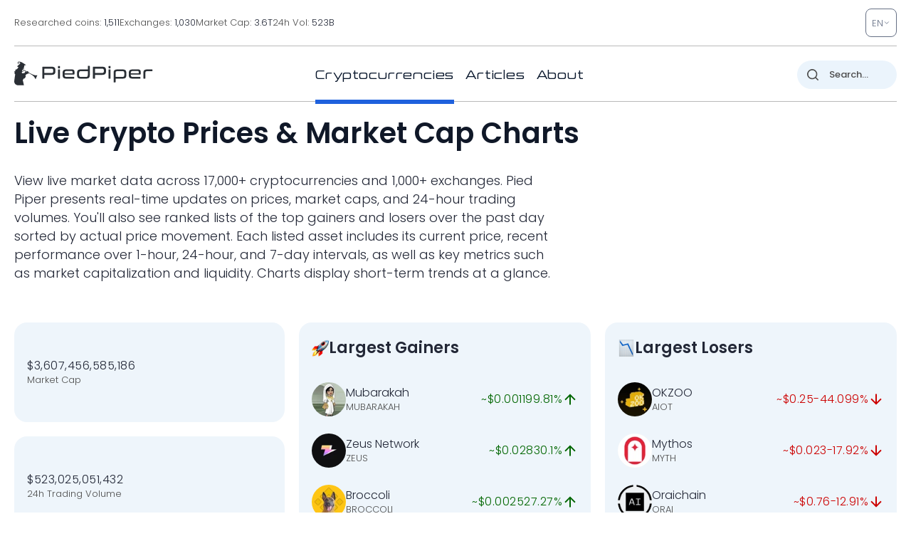

--- FILE ---
content_type: image/svg+xml
request_url: https://pp.one/charts/7d/45.svg
body_size: 3574
content:
<!-- series7d: [{"tick_date":"2025-10-12 09:00:00","close":"6.11"},{"tick_date":"2025-10-12 10:00:00","close":"6.09"},{"tick_date":"2025-10-12 11:00:00","close":"6.08"},{"tick_date":"2025-10-12 12:00:00","close":"6.08"},{"tick_date":"2025-10-12 13:00:00","close":"6.13"},{"tick_date":"2025-10-12 14:00:00","close":"6.05"},{"tick_date":"2025-10-12 15:00:00","close":"6.33"},{"tick_date":"2025-10-12 16:00:00","close":"6.48"},{"tick_date":"2025-10-12 17:00:00","close":"6.6"},{"tick_date":"2025-10-12 18:00:00","close":"6.57"},{"tick_date":"2025-10-12 19:00:00","close":"6.57"},{"tick_date":"2025-10-12 20:00:00","close":"6.65"},{"tick_date":"2025-10-12 21:00:00","close":"6.67"},{"tick_date":"2025-10-12 22:00:00","close":"6.62"},{"tick_date":"2025-10-12 23:00:00","close":"6.62"},{"tick_date":"2025-10-13 00:00:00","close":"6.62"},{"tick_date":"2025-10-13 01:00:00","close":"6.55"},{"tick_date":"2025-10-13 02:00:00","close":"6.58"},{"tick_date":"2025-10-13 03:00:00","close":"6.58"},{"tick_date":"2025-10-13 04:00:00","close":"6.56"},{"tick_date":"2025-10-13 05:00:00","close":"6.59"},{"tick_date":"2025-10-13 06:00:00","close":"6.6"},{"tick_date":"2025-10-13 07:00:00","close":"6.71"},{"tick_date":"2025-10-13 08:00:00","close":"6.73"},{"tick_date":"2025-10-13 09:00:00","close":"6.77"},{"tick_date":"2025-10-13 10:00:00","close":"6.74"},{"tick_date":"2025-10-13 11:00:00","close":"6.77"},{"tick_date":"2025-10-13 12:00:00","close":"6.65"},{"tick_date":"2025-10-13 13:00:00","close":"6.69"},{"tick_date":"2025-10-13 14:00:00","close":"6.79"},{"tick_date":"2025-10-13 15:00:00","close":"6.67"},{"tick_date":"2025-10-13 16:00:00","close":"6.76"},{"tick_date":"2025-10-13 17:00:00","close":"6.81"},{"tick_date":"2025-10-13 18:00:00","close":"6.88"},{"tick_date":"2025-10-13 19:00:00","close":"6.93"},{"tick_date":"2025-10-13 20:00:00","close":"7.03"},{"tick_date":"2025-10-13 21:00:00","close":"7.08"},{"tick_date":"2025-10-13 22:00:00","close":"7.08"},{"tick_date":"2025-10-13 23:00:00","close":"7.11"},{"tick_date":"2025-10-14 00:00:00","close":"7.07"},{"tick_date":"2025-10-14 01:00:00","close":"7.02"},{"tick_date":"2025-10-14 02:00:00","close":"7.01"},{"tick_date":"2025-10-14 03:00:00","close":"6.93"},{"tick_date":"2025-10-14 04:00:00","close":"6.91"},{"tick_date":"2025-10-14 05:00:00","close":"6.77"},{"tick_date":"2025-10-14 06:00:00","close":"6.7"},{"tick_date":"2025-10-14 07:00:00","close":"6.54"},{"tick_date":"2025-10-14 08:00:00","close":"6.54"},{"tick_date":"2025-10-14 09:00:00","close":"6.62"},{"tick_date":"2025-10-14 10:00:00","close":"6.63"},{"tick_date":"2025-10-14 11:00:00","close":"6.51"},{"tick_date":"2025-10-14 12:00:00","close":"6.59"},{"tick_date":"2025-10-14 13:00:00","close":"6.49"},{"tick_date":"2025-10-14 14:00:00","close":"6.52"},{"tick_date":"2025-10-14 15:00:00","close":"6.57"},{"tick_date":"2025-10-14 16:00:00","close":"6.74"},{"tick_date":"2025-10-14 17:00:00","close":"6.77"},{"tick_date":"2025-10-14 18:00:00","close":"6.78"},{"tick_date":"2025-10-14 19:00:00","close":"6.8"},{"tick_date":"2025-10-14 20:00:00","close":"6.75"},{"tick_date":"2025-10-14 21:00:00","close":"6.78"},{"tick_date":"2025-10-14 22:00:00","close":"6.76"},{"tick_date":"2025-10-14 23:00:00","close":"6.79"},{"tick_date":"2025-10-15 00:00:00","close":"6.83"},{"tick_date":"2025-10-15 01:00:00","close":"6.79"},{"tick_date":"2025-10-15 02:00:00","close":"6.79"},{"tick_date":"2025-10-15 03:00:00","close":"6.82"},{"tick_date":"2025-10-15 04:00:00","close":"6.77"},{"tick_date":"2025-10-15 05:00:00","close":"6.84"},{"tick_date":"2025-10-15 06:00:00","close":"6.81"},{"tick_date":"2025-10-15 07:00:00","close":"6.81"},{"tick_date":"2025-10-15 08:00:00","close":"6.84"},{"tick_date":"2025-10-15 09:00:00","close":"6.9"},{"tick_date":"2025-10-15 10:00:00","close":"6.81"},{"tick_date":"2025-10-15 11:00:00","close":"6.78"},{"tick_date":"2025-10-15 12:00:00","close":"6.74"},{"tick_date":"2025-10-15 13:00:00","close":"6.71"},{"tick_date":"2025-10-15 14:00:00","close":"6.65"},{"tick_date":"2025-10-15 15:00:00","close":"6.61"},{"tick_date":"2025-10-15 16:00:00","close":"6.53"},{"tick_date":"2025-10-15 17:00:00","close":"6.59"},{"tick_date":"2025-10-15 18:00:00","close":"6.59"},{"tick_date":"2025-10-15 19:00:00","close":"6.6"},{"tick_date":"2025-10-15 20:00:00","close":"6.55"},{"tick_date":"2025-10-15 21:00:00","close":"6.54"},{"tick_date":"2025-10-15 22:00:00","close":"6.5"},{"tick_date":"2025-10-15 23:00:00","close":"6.51"},{"tick_date":"2025-10-16 00:00:00","close":"6.58"},{"tick_date":"2025-10-16 01:00:00","close":"6.57"},{"tick_date":"2025-10-16 02:00:00","close":"6.6"},{"tick_date":"2025-10-16 03:00:00","close":"6.62"},{"tick_date":"2025-10-16 04:00:00","close":"6.64"},{"tick_date":"2025-10-16 05:00:00","close":"6.61"},{"tick_date":"2025-10-16 06:00:00","close":"6.57"},{"tick_date":"2025-10-16 07:00:00","close":"6.65"},{"tick_date":"2025-10-16 08:00:00","close":"6.59"},{"tick_date":"2025-10-16 09:00:00","close":"6.55"},{"tick_date":"2025-10-16 10:00:00","close":"6.61"},{"tick_date":"2025-10-16 11:00:00","close":"6.64"},{"tick_date":"2025-10-16 12:00:00","close":"6.62"},{"tick_date":"2025-10-16 13:00:00","close":"6.63"},{"tick_date":"2025-10-16 14:00:00","close":"6.57"},{"tick_date":"2025-10-16 15:00:00","close":"6.56"},{"tick_date":"2025-10-16 16:00:00","close":"6.4"},{"tick_date":"2025-10-16 17:00:00","close":"6.41"},{"tick_date":"2025-10-16 18:00:00","close":"6.4"},{"tick_date":"2025-10-16 19:00:00","close":"6.38"},{"tick_date":"2025-10-16 20:00:00","close":"6.33"},{"tick_date":"2025-10-16 21:00:00","close":"6.28"},{"tick_date":"2025-10-16 22:00:00","close":"6.3"},{"tick_date":"2025-10-16 23:00:00","close":"6.26"},{"tick_date":"2025-10-17 00:00:00","close":"6.27"},{"tick_date":"2025-10-17 01:00:00","close":"6.31"},{"tick_date":"2025-10-17 02:00:00","close":"6.35"},{"tick_date":"2025-10-17 03:00:00","close":"6.37"},{"tick_date":"2025-10-17 04:00:00","close":"6.38"},{"tick_date":"2025-10-17 05:00:00","close":"6.36"},{"tick_date":"2025-10-17 06:00:00","close":"6.32"},{"tick_date":"2025-10-17 07:00:00","close":"6.14"},{"tick_date":"2025-10-17 08:00:00","close":"6"},{"tick_date":"2025-10-17 09:00:00","close":"5.88"},{"tick_date":"2025-10-17 10:00:00","close":"6.01"},{"tick_date":"2025-10-17 11:00:00","close":"5.97"},{"tick_date":"2025-10-17 12:00:00","close":"6.12"},{"tick_date":"2025-10-17 13:00:00","close":"6.09"},{"tick_date":"2025-10-17 14:00:00","close":"6.13"},{"tick_date":"2025-10-17 15:00:00","close":"6.1"},{"tick_date":"2025-10-17 16:00:00","close":"6.14"},{"tick_date":"2025-10-17 17:00:00","close":"6.15"},{"tick_date":"2025-10-17 18:00:00","close":"6.16"},{"tick_date":"2025-10-17 19:00:00","close":"6.15"},{"tick_date":"2025-10-17 20:00:00","close":"6.14"},{"tick_date":"2025-10-17 21:00:00","close":"6.18"},{"tick_date":"2025-10-17 22:00:00","close":"6.21"},{"tick_date":"2025-10-17 23:00:00","close":"6.19"},{"tick_date":"2025-10-18 00:00:00","close":"6.14"},{"tick_date":"2025-10-18 01:00:00","close":"6.14"},{"tick_date":"2025-10-18 02:00:00","close":"6.18"},{"tick_date":"2025-10-18 03:00:00","close":"6.13"},{"tick_date":"2025-10-18 04:00:00","close":"6.16"},{"tick_date":"2025-10-18 05:00:00","close":"6.12"},{"tick_date":"2025-10-18 06:00:00","close":"6.15"},{"tick_date":"2025-10-18 07:00:00","close":"6.12"},{"tick_date":"2025-10-18 08:00:00","close":"6.09"},{"tick_date":"2025-10-18 09:00:00","close":"6.06"},{"tick_date":"2025-10-18 10:00:00","close":"6.06"},{"tick_date":"2025-10-18 11:00:00","close":"6.03"},{"tick_date":"2025-10-18 12:00:00","close":"6"},{"tick_date":"2025-10-18 13:00:00","close":"5.97"},{"tick_date":"2025-10-18 14:00:00","close":"5.96"},{"tick_date":"2025-10-18 15:00:00","close":"5.97"},{"tick_date":"2025-10-18 16:00:00","close":"5.95"},{"tick_date":"2025-10-18 17:00:00","close":"5.95"},{"tick_date":"2025-10-18 18:00:00","close":"6.04"},{"tick_date":"2025-10-18 19:00:00","close":"6.03"},{"tick_date":"2025-10-18 20:00:00","close":"6.03"},{"tick_date":"2025-10-18 21:00:00","close":"6.03"},{"tick_date":"2025-10-18 22:00:00","close":"6.03"},{"tick_date":"2025-10-18 23:00:00","close":"6.02"},{"tick_date":"2025-10-19 00:00:00","close":"6.03"},{"tick_date":"2025-10-19 01:00:00","close":"5.99"},{"tick_date":"2025-10-19 02:00:00","close":"6"},{"tick_date":"2025-10-19 03:00:00","close":"5.98"},{"tick_date":"2025-10-19 04:00:00","close":"6.04"},{"tick_date":"2025-10-19 05:00:00","close":"6.04"},{"tick_date":"2025-10-19 06:00:00","close":"6.02"},{"tick_date":"2025-10-19 07:00:00","close":"5.99"},{"tick_date":"2025-10-19 08:00:00","close":"6"},{"tick_date":"2025-10-19 09:00:00","close":"5.99"}] -->

<svg width="160" height="60" viewBox="0 0 160 60" xmlns="http://www.w3.org/2000/svg">
  <defs>
    <linearGradient id="grad-area" x1="0" y1="0" x2="0" y2="1">
      <stop offset="0%" stop-color="rgba(255,82,82,.2)" />
      <stop offset="100%" stop-color="rgba(0,0,0,0)" />
    </linearGradient>
  </defs>

  <path d="M0,48.78C0,48.78,0.613,49.506,0.952,49.756C1.253,49.978,1.578,50.165,1.905,50.244C2.214,50.318,2.587,50.428,2.857,50.244C3.305,49.938,3.519,47.786,3.81,47.805C4.169,47.829,4.496,51.73,4.762,51.707C5.254,51.665,5.331,41.892,5.714,38.049C5.996,35.227,6.33,33.032,6.667,30.732C6.969,28.669,7.128,24.982,7.619,24.878C7.885,24.822,8.189,26.134,8.571,26.341C8.854,26.495,9.26,26.549,9.524,26.341C10.066,25.915,10.015,23.271,10.476,22.439C10.745,21.955,11.148,21.406,11.429,21.463C11.817,21.542,11.933,23.597,12.381,23.902C12.651,24.087,13.016,23.902,13.333,23.902C13.651,23.902,14.02,23.701,14.286,23.902C14.797,24.291,14.841,27.256,15.238,27.317C15.517,27.36,15.808,26.061,16.19,25.854C16.473,25.701,16.849,25.73,17.143,25.854C17.494,26.002,17.795,26.859,18.095,26.829C18.435,26.796,18.681,25.697,19.048,25.366C19.335,25.107,19.737,25.234,20,24.878C20.594,24.075,20.423,20.542,20.952,19.512C21.217,18.997,21.616,18.946,21.905,18.537C22.269,18.02,22.52,16.606,22.857,16.585C23.159,16.567,23.492,18.049,23.81,18.049C24.127,18.049,24.496,16.529,24.762,16.585C25.253,16.689,25.268,22.373,25.714,22.439C25.984,22.479,26.392,21.307,26.667,20.488C27.082,19.248,27.314,15.605,27.619,15.61C27.952,15.615,28.229,21.454,28.571,21.463C28.87,21.471,29.151,18.311,29.524,17.073C29.809,16.128,30.179,15.524,30.476,14.634C30.822,13.599,31.083,12.254,31.429,11.22C31.725,10.33,32.1,9.748,32.381,8.78C32.768,7.448,32.946,5.235,33.333,3.902C33.614,2.935,33.838,1.769,34.286,1.463C34.556,1.279,34.956,1.616,35.238,1.463C35.62,1.256,35.889,-0.019,36.19,0C36.527,0.021,36.839,1.258,37.143,1.951C37.477,2.713,37.668,3.918,38.095,4.39C38.368,4.692,38.782,4.542,39.048,4.878C39.561,5.529,39.539,7.949,40,8.78C40.269,9.265,40.689,9.219,40.952,9.756C41.544,10.963,41.514,14.71,41.905,16.585C42.185,17.93,42.582,18.617,42.857,20C43.268,22.059,43.051,27.133,43.81,27.805C44.074,28.039,44.498,28.012,44.762,27.805C45.304,27.379,45.201,24.553,45.714,23.902C45.979,23.567,46.404,23.282,46.667,23.415C47.286,23.728,47.264,29.254,47.619,29.268C47.911,29.28,48.269,25.359,48.571,25.366C48.908,25.374,49.069,30.156,49.524,30.244C49.793,30.296,50.185,29.347,50.476,28.78C50.833,28.086,51.161,27.418,51.429,26.341C51.906,24.419,51.805,19.648,52.381,18.049C52.644,17.317,52.966,16.916,53.333,16.585C53.621,16.326,53.985,16.319,54.286,16.098C54.625,15.847,54.958,15.065,55.238,15.122C55.627,15.201,55.834,17.524,56.19,17.561C56.482,17.591,56.803,16.131,57.143,16.098C57.443,16.068,57.795,17.103,58.095,17.073C58.435,17.04,58.746,16.143,59.048,15.61C59.384,15.015,59.683,13.659,60,13.659C60.317,13.659,60.538,15.351,60.952,15.61C61.227,15.781,61.623,15.763,61.905,15.61C62.287,15.403,62.566,14.116,62.857,14.146C63.214,14.183,63.513,16.6,63.81,16.585C64.155,16.568,64.365,13.232,64.762,13.171C65.04,13.128,65.332,14.427,65.714,14.634C65.996,14.787,66.384,14.787,66.667,14.634C67.049,14.427,67.335,13.765,67.619,13.171C67.996,12.382,68.279,10.229,68.571,10.244C68.925,10.262,69.088,13.59,69.524,14.634C69.795,15.285,70.174,15.565,70.476,16.098C70.813,16.692,71.092,17.454,71.429,18.049C71.731,18.582,72.097,18.918,72.381,19.512C72.758,20.301,72.983,21.573,73.333,22.439C73.628,23.167,74.004,23.61,74.286,24.39C74.669,25.451,74.897,28.28,75.238,28.293C75.537,28.304,75.71,25.715,76.19,25.366C76.458,25.172,76.834,25.44,77.143,25.366C77.47,25.287,77.822,24.775,78.095,24.878C78.522,25.04,78.621,26.845,79.048,27.317C79.32,27.619,79.722,27.521,80,27.805C80.397,28.209,80.556,29.624,80.952,29.756C81.231,29.849,81.638,29.595,81.905,29.268C82.39,28.674,82.372,26.066,82.857,25.854C83.124,25.737,83.522,26.418,83.81,26.341C84.176,26.244,84.422,25.302,84.762,24.878C85.062,24.503,85.397,24.228,85.714,23.902C86.032,23.577,86.367,22.897,86.667,22.927C87.006,22.96,87.317,23.857,87.619,24.39C87.956,24.985,88.29,26.372,88.571,26.341C88.955,26.3,89.182,22.452,89.524,22.439C89.823,22.428,90.126,24.5,90.476,25.366C90.77,26.093,91.134,27.338,91.429,27.317C91.779,27.293,92.004,25.179,92.381,24.39C92.665,23.796,92.994,22.96,93.333,22.927C93.633,22.897,93.947,23.847,94.286,23.902C94.586,23.952,94.969,23.304,95.238,23.415C95.695,23.603,95.734,25.806,96.19,26.341C96.46,26.657,96.879,26.452,97.143,26.829C97.857,27.852,97.381,34.255,98.095,34.634C98.359,34.774,98.73,34.146,99.048,34.146C99.365,34.146,99.7,34.413,100,34.634C100.339,34.884,100.672,35.175,100.952,35.61C101.341,36.212,101.587,37.236,101.905,38.049C102.222,38.862,102.469,40.409,102.857,40.488C103.138,40.545,103.521,39.466,103.81,39.512C104.173,39.571,104.365,41.331,104.762,41.463C105.04,41.556,105.436,41.259,105.714,40.976C106.111,40.571,106.349,39.675,106.667,39.024C106.984,38.374,107.255,37.59,107.619,37.073C107.907,36.664,108.232,36.348,108.571,36.098C108.872,35.876,109.223,35.561,109.524,35.61C109.863,35.665,110.188,36.176,110.476,36.585C110.84,37.102,111.164,37.621,111.429,38.537C111.962,40.384,112.041,44.576,112.381,47.317C112.681,49.739,113.003,51.959,113.333,54.146C113.64,56.175,113.974,60.002,114.286,60C114.61,59.998,114.776,53.729,115.238,53.659C115.507,53.617,115.924,55.653,116.19,55.61C116.682,55.529,116.6,48.416,117.143,48.293C117.407,48.233,117.793,49.775,118.095,49.756C118.432,49.735,118.711,47.826,119.048,47.805C119.35,47.786,119.698,49.287,120,49.268C120.337,49.248,120.556,47.721,120.952,47.317C121.231,47.033,121.587,46.992,121.905,46.829C122.222,46.667,122.54,46.341,122.857,46.341C123.175,46.341,123.492,46.667,123.81,46.829C124.127,46.992,124.483,47.41,124.762,47.317C125.159,47.185,125.378,45.96,125.714,45.366C126.016,44.833,126.327,43.936,126.667,43.902C126.967,43.873,127.339,44.443,127.619,44.878C128.008,45.481,128.124,47.011,128.571,47.317C128.841,47.502,129.249,47.489,129.524,47.317C129.939,47.058,130.172,45.353,130.476,45.366C130.81,45.38,131.072,47.768,131.429,47.805C131.72,47.835,132.079,46.323,132.381,46.341C132.718,46.362,132.997,48.272,133.333,48.293C133.635,48.311,133.968,46.829,134.286,46.829C134.603,46.829,134.921,47.805,135.238,48.293C135.556,48.78,135.873,49.268,136.19,49.756C136.508,50.244,136.761,51.012,137.143,51.22C137.425,51.373,137.813,51.066,138.095,51.22C138.477,51.427,138.73,52.195,139.048,52.683C139.365,53.171,139.683,53.659,140,54.146C140.317,54.634,140.586,55.279,140.952,55.61C141.24,55.869,141.587,56.098,141.905,56.098C142.222,56.098,142.557,55.561,142.857,55.61C143.196,55.665,143.458,56.437,143.81,56.585C144.103,56.709,144.498,56.798,144.762,56.585C145.334,56.124,145.173,52.451,145.714,52.195C145.978,52.07,146.339,52.604,146.667,52.683C146.975,52.757,147.302,52.683,147.619,52.683C147.937,52.683,148.254,52.683,148.571,52.683C148.889,52.683,149.215,52.608,149.524,52.683C149.851,52.762,150.159,53.171,150.476,53.171C150.794,53.171,151.15,52.59,151.429,52.683C151.825,52.815,151.984,54.502,152.381,54.634C152.659,54.727,153.033,54.097,153.333,54.146C153.672,54.202,154.011,55.186,154.286,55.122C154.699,55.025,154.758,52.544,155.238,52.195C155.505,52.001,155.897,52.071,156.19,52.195C156.542,52.343,156.843,52.796,157.143,53.171C157.483,53.595,157.728,54.536,158.095,54.634C158.382,54.711,158.73,54.146,159.048,54.146C159.365,54.146,160,54.634,160,54.634"
        fill="none"
        stroke="#CC0000"
        stroke-width="2"
        stroke-linejoin="round"
        stroke-linecap="round"
        />
</svg>

--- FILE ---
content_type: image/svg+xml
request_url: https://pp.one/charts/7d/28276.svg
body_size: 4219
content:
<!-- series7d: [{"tick_date":"2025-10-12 09:00:00","close":"0.02200556"},{"tick_date":"2025-10-12 10:00:00","close":"0.02196236"},{"tick_date":"2025-10-12 11:00:00","close":"0.02183894"},{"tick_date":"2025-10-12 12:00:00","close":"0.02205811"},{"tick_date":"2025-10-12 13:00:00","close":"0.02257361"},{"tick_date":"2025-10-12 14:00:00","close":"0.02215148"},{"tick_date":"2025-10-12 15:00:00","close":"0.02351766"},{"tick_date":"2025-10-12 16:00:00","close":"0.0252292"},{"tick_date":"2025-10-12 17:00:00","close":"0.02615689"},{"tick_date":"2025-10-12 18:00:00","close":"0.02619015"},{"tick_date":"2025-10-12 19:00:00","close":"0.026037"},{"tick_date":"2025-10-12 20:00:00","close":"0.02622496"},{"tick_date":"2025-10-12 21:00:00","close":"0.02633728"},{"tick_date":"2025-10-12 22:00:00","close":"0.02577859"},{"tick_date":"2025-10-12 23:00:00","close":"0.02574361"},{"tick_date":"2025-10-13 00:00:00","close":"0.02575816"},{"tick_date":"2025-10-13 01:00:00","close":"0.02534127"},{"tick_date":"2025-10-13 02:00:00","close":"0.02546795"},{"tick_date":"2025-10-13 03:00:00","close":"0.02567323"},{"tick_date":"2025-10-13 04:00:00","close":"0.02534853"},{"tick_date":"2025-10-13 05:00:00","close":"0.02524534"},{"tick_date":"2025-10-13 06:00:00","close":"0.02525377"},{"tick_date":"2025-10-13 07:00:00","close":"0.02549733"},{"tick_date":"2025-10-13 08:00:00","close":"0.02551097"},{"tick_date":"2025-10-13 09:00:00","close":"0.02581561"},{"tick_date":"2025-10-13 10:00:00","close":"0.0257884"},{"tick_date":"2025-10-13 11:00:00","close":"0.02551041"},{"tick_date":"2025-10-13 12:00:00","close":"0.02502255"},{"tick_date":"2025-10-13 13:00:00","close":"0.02524084"},{"tick_date":"2025-10-13 14:00:00","close":"0.02567929"},{"tick_date":"2025-10-13 15:00:00","close":"0.02513127"},{"tick_date":"2025-10-13 16:00:00","close":"0.02564816"},{"tick_date":"2025-10-13 17:00:00","close":"0.02581001"},{"tick_date":"2025-10-13 18:00:00","close":"0.02602557"},{"tick_date":"2025-10-13 19:00:00","close":"0.02629828"},{"tick_date":"2025-10-13 20:00:00","close":"0.02679364"},{"tick_date":"2025-10-13 21:00:00","close":"0.02662807"},{"tick_date":"2025-10-13 22:00:00","close":"0.02645376"},{"tick_date":"2025-10-13 23:00:00","close":"0.02658284"},{"tick_date":"2025-10-14 00:00:00","close":"0.02638499"},{"tick_date":"2025-10-14 01:00:00","close":"0.02627791"},{"tick_date":"2025-10-14 02:00:00","close":"0.02606007"},{"tick_date":"2025-10-14 03:00:00","close":"0.02552643"},{"tick_date":"2025-10-14 04:00:00","close":"0.0254374"},{"tick_date":"2025-10-14 05:00:00","close":"0.02502275"},{"tick_date":"2025-10-14 06:00:00","close":"0.02462907"},{"tick_date":"2025-10-14 07:00:00","close":"0.02408799"},{"tick_date":"2025-10-14 08:00:00","close":"0.02384612"},{"tick_date":"2025-10-14 09:00:00","close":"0.0241031"},{"tick_date":"2025-10-14 10:00:00","close":"0.02413974"},{"tick_date":"2025-10-14 11:00:00","close":"0.02386144"},{"tick_date":"2025-10-14 12:00:00","close":"0.02415598"},{"tick_date":"2025-10-14 13:00:00","close":"0.02376196"},{"tick_date":"2025-10-14 14:00:00","close":"0.02397362"},{"tick_date":"2025-10-14 15:00:00","close":"0.02408836"},{"tick_date":"2025-10-14 16:00:00","close":"0.02460545"},{"tick_date":"2025-10-14 17:00:00","close":"0.02486155"},{"tick_date":"2025-10-14 18:00:00","close":"0.02497209"},{"tick_date":"2025-10-14 19:00:00","close":"0.0249461"},{"tick_date":"2025-10-14 20:00:00","close":"0.02464468"},{"tick_date":"2025-10-14 21:00:00","close":"0.02461581"},{"tick_date":"2025-10-14 22:00:00","close":"0.02470852"},{"tick_date":"2025-10-14 23:00:00","close":"0.02462066"},{"tick_date":"2025-10-15 00:00:00","close":"0.02461598"},{"tick_date":"2025-10-15 01:00:00","close":"0.02454126"},{"tick_date":"2025-10-15 02:00:00","close":"0.02456955"},{"tick_date":"2025-10-15 03:00:00","close":"0.02471201"},{"tick_date":"2025-10-15 04:00:00","close":"0.02434015"},{"tick_date":"2025-10-15 05:00:00","close":"0.0245071"},{"tick_date":"2025-10-15 06:00:00","close":"0.02440067"},{"tick_date":"2025-10-15 07:00:00","close":"0.02446629"},{"tick_date":"2025-10-15 08:00:00","close":"0.02463484"},{"tick_date":"2025-10-15 09:00:00","close":"0.02495331"},{"tick_date":"2025-10-15 10:00:00","close":"0.02459822"},{"tick_date":"2025-10-15 11:00:00","close":"0.02446196"},{"tick_date":"2025-10-15 12:00:00","close":"0.02446595"},{"tick_date":"2025-10-15 13:00:00","close":"0.02429194"},{"tick_date":"2025-10-15 14:00:00","close":"0.02403087"},{"tick_date":"2025-10-15 15:00:00","close":"0.02393554"},{"tick_date":"2025-10-15 16:00:00","close":"0.02360464"},{"tick_date":"2025-10-15 17:00:00","close":"0.02370992"},{"tick_date":"2025-10-15 18:00:00","close":"0.0236145"},{"tick_date":"2025-10-15 19:00:00","close":"0.02373309"},{"tick_date":"2025-10-15 20:00:00","close":"0.02344893"},{"tick_date":"2025-10-15 21:00:00","close":"0.02330222"},{"tick_date":"2025-10-15 22:00:00","close":"0.02304583"},{"tick_date":"2025-10-15 23:00:00","close":"0.02308752"},{"tick_date":"2025-10-16 00:00:00","close":"0.02320841"},{"tick_date":"2025-10-16 01:00:00","close":"0.02317532"},{"tick_date":"2025-10-16 02:00:00","close":"0.02341065"},{"tick_date":"2025-10-16 03:00:00","close":"0.02357189"},{"tick_date":"2025-10-16 04:00:00","close":"0.02354138"},{"tick_date":"2025-10-16 05:00:00","close":"0.02339372"},{"tick_date":"2025-10-16 06:00:00","close":"0.02332123"},{"tick_date":"2025-10-16 07:00:00","close":"0.0236524"},{"tick_date":"2025-10-16 08:00:00","close":"0.02336844"},{"tick_date":"2025-10-16 09:00:00","close":"0.02322701"},{"tick_date":"2025-10-16 10:00:00","close":"0.02339982"},{"tick_date":"2025-10-16 11:00:00","close":"0.02356912"},{"tick_date":"2025-10-16 12:00:00","close":"0.02360618"},{"tick_date":"2025-10-16 13:00:00","close":"0.02370649"},{"tick_date":"2025-10-16 14:00:00","close":"0.02332276"},{"tick_date":"2025-10-16 15:00:00","close":"0.02333209"},{"tick_date":"2025-10-16 16:00:00","close":"0.02271447"},{"tick_date":"2025-10-16 17:00:00","close":"0.02267744"},{"tick_date":"2025-10-16 18:00:00","close":"0.02255982"},{"tick_date":"2025-10-16 19:00:00","close":"0.02242455"},{"tick_date":"2025-10-16 20:00:00","close":"0.02208636"},{"tick_date":"2025-10-16 21:00:00","close":"0.02179802"},{"tick_date":"2025-10-16 22:00:00","close":"0.02204838"},{"tick_date":"2025-10-16 23:00:00","close":"0.02187719"},{"tick_date":"2025-10-17 00:00:00","close":"0.02199488"},{"tick_date":"2025-10-17 01:00:00","close":"0.02208784"},{"tick_date":"2025-10-17 02:00:00","close":"0.02210592"},{"tick_date":"2025-10-17 03:00:00","close":"0.02216897"},{"tick_date":"2025-10-17 04:00:00","close":"0.02224621"},{"tick_date":"2025-10-17 05:00:00","close":"0.02211835"},{"tick_date":"2025-10-17 06:00:00","close":"0.02201327"},{"tick_date":"2025-10-17 07:00:00","close":"0.02125962"},{"tick_date":"2025-10-17 08:00:00","close":"0.02051314"},{"tick_date":"2025-10-17 09:00:00","close":"0.02008438"},{"tick_date":"2025-10-17 10:00:00","close":"0.020475"},{"tick_date":"2025-10-17 11:00:00","close":"0.02032449"},{"tick_date":"2025-10-17 12:00:00","close":"0.02105971"},{"tick_date":"2025-10-17 13:00:00","close":"0.02092934"},{"tick_date":"2025-10-17 14:00:00","close":"0.02099311"},{"tick_date":"2025-10-17 15:00:00","close":"0.02084019"},{"tick_date":"2025-10-17 16:00:00","close":"0.02103651"},{"tick_date":"2025-10-17 17:00:00","close":"0.02092818"},{"tick_date":"2025-10-17 18:00:00","close":"0.02092948"},{"tick_date":"2025-10-17 19:00:00","close":"0.02098657"},{"tick_date":"2025-10-17 20:00:00","close":"0.02093899"},{"tick_date":"2025-10-17 21:00:00","close":"0.02117564"},{"tick_date":"2025-10-17 22:00:00","close":"0.02138109"},{"tick_date":"2025-10-17 23:00:00","close":"0.02133362"},{"tick_date":"2025-10-18 00:00:00","close":"0.02119713"},{"tick_date":"2025-10-18 01:00:00","close":"0.02129854"},{"tick_date":"2025-10-18 02:00:00","close":"0.02146604"},{"tick_date":"2025-10-18 03:00:00","close":"0.02139272"},{"tick_date":"2025-10-18 04:00:00","close":"0.02146054"},{"tick_date":"2025-10-18 05:00:00","close":"0.02117776"},{"tick_date":"2025-10-18 06:00:00","close":"0.02133015"},{"tick_date":"2025-10-18 07:00:00","close":"0.02132129"},{"tick_date":"2025-10-18 08:00:00","close":"0.02143654"},{"tick_date":"2025-10-18 09:00:00","close":"0.02139617"},{"tick_date":"2025-10-18 10:00:00","close":"0.02151736"},{"tick_date":"2025-10-18 11:00:00","close":"0.02152281"},{"tick_date":"2025-10-18 12:00:00","close":"0.02153148"},{"tick_date":"2025-10-18 13:00:00","close":"0.0215425"},{"tick_date":"2025-10-18 14:00:00","close":"0.02135066"},{"tick_date":"2025-10-18 15:00:00","close":"0.02139521"},{"tick_date":"2025-10-18 16:00:00","close":"0.02138887"},{"tick_date":"2025-10-18 17:00:00","close":"0.0211107"},{"tick_date":"2025-10-18 18:00:00","close":"0.02133581"},{"tick_date":"2025-10-18 19:00:00","close":"0.02133194"},{"tick_date":"2025-10-18 20:00:00","close":"0.02134822"},{"tick_date":"2025-10-18 21:00:00","close":"0.0214606"},{"tick_date":"2025-10-18 22:00:00","close":"0.02149276"},{"tick_date":"2025-10-18 23:00:00","close":"0.02141952"},{"tick_date":"2025-10-19 00:00:00","close":"0.02145669"},{"tick_date":"2025-10-19 01:00:00","close":"0.02135966"},{"tick_date":"2025-10-19 02:00:00","close":"0.02138976"},{"tick_date":"2025-10-19 03:00:00","close":"0.02131402"},{"tick_date":"2025-10-19 04:00:00","close":"0.02152858"},{"tick_date":"2025-10-19 05:00:00","close":"0.02146109"},{"tick_date":"2025-10-19 06:00:00","close":"0.0213845"},{"tick_date":"2025-10-19 07:00:00","close":"0.02120211"},{"tick_date":"2025-10-19 08:00:00","close":"0.02129481"},{"tick_date":"2025-10-19 09:00:00","close":"0.02119958"}] -->

<svg width="160" height="60" viewBox="0 0 160 60" xmlns="http://www.w3.org/2000/svg">
  <defs>
    <linearGradient id="grad-area" x1="0" y1="0" x2="0" y2="1">
      <stop offset="0%" stop-color="rgba(255,82,82,.2)" />
      <stop offset="100%" stop-color="rgba(0,0,0,0)" />
    </linearGradient>
  </defs>

  <path d="M0,42.819C0,42.819,0.658,42.994,0.952,43.205C1.303,43.457,1.613,44.347,1.905,44.309C2.261,44.263,2.581,43.161,2.857,42.349C3.263,41.156,3.476,37.746,3.81,37.739C4.113,37.733,4.494,41.537,4.762,41.514C5.237,41.474,5.413,33.6,5.714,29.297C6.052,24.483,6.284,18.313,6.667,13.991C6.949,10.801,6.855,6.618,7.619,5.694C7.883,5.375,8.285,5.299,8.571,5.397C8.941,5.524,9.217,6.781,9.524,6.767C9.854,6.751,10.128,5.557,10.476,5.086C10.771,4.687,11.163,4.003,11.429,4.081C11.937,4.23,11.788,8.403,12.381,9.077C12.644,9.377,13.012,9.361,13.333,9.39C13.648,9.419,14.021,9.082,14.286,9.26C14.815,9.616,14.801,12.888,15.238,12.988C15.509,13.05,15.895,12.297,16.19,11.855C16.539,11.333,16.851,9.996,17.143,10.02C17.498,10.048,17.679,12.258,18.095,12.923C18.37,13.362,18.7,13.721,19.048,13.846C19.343,13.953,19.728,13.965,20,13.771C20.43,13.465,20.524,11.914,20.952,11.593C21.225,11.389,21.636,11.688,21.905,11.471C22.37,11.094,22.397,8.993,22.857,8.746C23.126,8.602,23.539,8.749,23.81,8.99C24.254,9.386,24.476,10.519,24.762,11.476C25.132,12.715,25.316,15.791,25.714,15.839C25.992,15.872,26.385,14.668,26.667,13.886C27.051,12.822,27.317,9.958,27.619,9.965C27.955,9.973,28.249,14.865,28.571,14.866C28.885,14.868,29.078,11.321,29.524,10.244C29.794,9.591,30.174,9.324,30.476,8.796C30.813,8.209,31.125,7.556,31.429,6.869C31.763,6.11,32.096,5.377,32.381,4.43C32.755,3.185,32.898,0.079,33.333,0C33.605,-0.049,33.971,0.979,34.286,1.481C34.606,1.992,34.903,3.016,35.238,3.04C35.541,3.061,35.893,1.856,36.19,1.885C36.535,1.919,36.787,3.175,37.143,3.655C37.435,4.048,37.807,4.208,38.095,4.612C38.46,5.125,38.772,5.746,39.048,6.56C39.46,7.78,39.476,10.45,40,11.332C40.265,11.778,40.685,11.704,40.952,12.129C41.423,12.874,41.583,14.618,41.905,15.837C42.218,17.027,42.56,18.085,42.857,19.357C43.202,20.837,43.409,22.921,43.81,24.196C44.087,25.079,44.448,26.363,44.762,26.359C45.084,26.356,45.286,24.464,45.714,24.061C45.987,23.805,46.396,23.607,46.667,23.733C47.107,23.939,47.305,26.225,47.619,26.222C47.941,26.219,48.272,23.576,48.571,23.588C48.913,23.602,49.15,27.074,49.524,27.112C49.809,27.141,50.118,25.734,50.476,25.219C50.767,24.8,51.162,24.71,51.429,24.193C51.918,23.243,51.994,20.827,52.381,19.569C52.662,18.657,52.953,17.858,53.333,17.278C53.616,16.847,53.937,16.391,54.286,16.29C54.581,16.204,54.969,16.279,55.238,16.522C55.697,16.938,55.733,18.793,56.19,19.218C56.459,19.467,56.843,19.545,57.143,19.476C57.482,19.398,57.776,18.651,58.095,18.647C58.411,18.643,58.707,19.302,59.048,19.433C59.347,19.548,59.697,19.371,60,19.475C60.335,19.588,60.621,20.084,60.952,20.143C61.258,20.197,61.617,20.084,61.905,19.89C62.27,19.643,62.581,18.565,62.857,18.616C63.264,18.69,63.418,21.884,63.81,21.941C64.089,21.982,64.42,20.486,64.762,20.448C65.06,20.416,65.381,21.361,65.714,21.4C66.018,21.436,66.378,21.098,66.667,20.813C67.031,20.453,67.333,19.908,67.619,19.306C67.99,18.524,68.261,16.453,68.571,16.458C68.897,16.463,69.119,18.85,69.524,19.633C69.8,20.168,70.11,20.682,70.476,20.852C70.764,20.985,71.148,20.666,71.429,20.816C71.817,21.024,72.085,21.788,72.381,22.372C72.729,23.06,72.941,24.15,73.333,24.707C73.613,25.104,74.013,25.139,74.286,25.56C74.711,26.215,74.82,28.417,75.238,28.519C75.512,28.586,75.869,27.585,76.19,27.577C76.504,27.57,76.834,28.447,77.143,28.431C77.469,28.413,77.814,27.317,78.095,27.37C78.483,27.443,78.678,29.223,79.048,29.911C79.334,30.443,79.71,30.705,80,31.223C80.359,31.864,80.527,33.335,80.952,33.516C81.225,33.632,81.61,33.35,81.905,33.143C82.254,32.898,82.505,32.161,82.857,32.062C83.15,31.98,83.535,32.481,83.81,32.358C84.227,32.171,84.418,30.877,84.762,30.254C85.059,29.714,85.339,28.95,85.714,28.812C85.999,28.707,86.38,28.883,86.667,29.085C87.034,29.343,87.269,30.064,87.619,30.405C87.913,30.692,88.301,31.146,88.571,31.053C89.016,30.901,89.195,28.1,89.524,28.092C89.831,28.084,90.103,29.952,90.476,30.631C90.761,31.15,91.121,31.91,91.429,31.896C91.758,31.881,92.062,30.862,92.381,30.35C92.697,29.842,92.956,29.137,93.333,28.836C93.617,28.611,93.986,28.687,94.286,28.505C94.627,28.298,94.968,27.532,95.238,27.608C95.684,27.732,95.679,30.685,96.19,31.04C96.456,31.224,96.88,30.754,97.143,30.956C97.78,31.447,97.475,35.748,98.095,36.479C98.358,36.79,98.753,36.616,99.048,36.811C99.397,37.042,99.689,37.494,100,37.862C100.324,38.246,100.674,38.546,100.952,39.072C101.351,39.827,101.575,41.132,101.905,42.097C102.212,42.994,102.529,44.667,102.857,44.675C103.165,44.683,103.464,42.463,103.81,42.436C104.107,42.413,104.423,43.937,104.762,43.967C105.063,43.994,105.387,43.236,105.714,42.915C106.023,42.611,106.325,42.245,106.667,42.083C106.965,41.942,107.312,42.034,107.619,41.922C107.948,41.801,108.259,41.563,108.571,41.358C108.894,41.146,109.223,40.629,109.524,40.667C109.862,40.709,110.15,41.455,110.476,41.81C110.786,42.147,111.165,42.227,111.429,42.75C112.022,43.93,112.063,47.249,112.381,49.49C112.698,51.721,112.961,54.255,113.333,56.166C113.619,57.628,113.961,59.996,114.286,60C114.597,60.004,114.829,56.579,115.238,56.507C115.514,56.458,115.926,57.916,116.19,57.853C116.721,57.725,116.589,51.431,117.143,51.278C117.407,51.205,117.75,52.383,118.095,52.444C118.392,52.496,118.756,51.811,119.048,51.873C119.404,51.95,119.696,53.258,120,53.241C120.333,53.222,120.598,51.535,120.952,51.485C121.245,51.444,121.554,52.309,121.905,52.454C122.199,52.575,122.549,52.522,122.857,52.442C123.185,52.358,123.489,51.943,123.81,51.932C124.124,51.921,124.486,52.462,124.762,52.357C125.173,52.201,125.387,50.917,125.714,50.241C126.023,49.602,126.273,48.541,126.667,48.404C126.946,48.306,127.327,48.6,127.619,48.828C127.975,49.106,128.24,50.024,128.571,50.049C128.877,50.071,129.227,49.503,129.524,49.142C129.869,48.722,130.117,47.717,130.476,47.644C130.766,47.585,131.109,48.294,131.429,48.3C131.744,48.305,132.108,47.602,132.381,47.693C132.804,47.834,132.967,50.176,133.333,50.222C133.621,50.258,133.911,49.035,134.286,48.859C134.57,48.726,134.946,49.052,135.238,48.938C135.592,48.801,135.843,47.99,136.19,47.908C136.486,47.838,136.849,48.342,137.143,48.269C137.493,48.182,137.738,47.358,138.095,47.185C138.386,47.044,138.73,47.157,139.048,47.136C139.365,47.115,139.683,47.088,140,47.059C140.318,47.029,140.674,46.815,140.952,46.96C141.351,47.168,141.518,48.542,141.905,48.676C142.186,48.773,142.533,48.332,142.857,48.277C143.169,48.224,143.54,48.136,143.81,48.334C144.26,48.664,144.429,50.809,144.762,50.822C145.066,50.833,145.295,49.063,145.714,48.809C145.988,48.642,146.35,48.862,146.667,48.843C146.985,48.825,147.326,48.851,147.619,48.698C147.971,48.514,148.223,47.908,148.571,47.693C148.867,47.51,149.217,47.357,149.524,47.405C149.854,47.457,150.147,48.016,150.476,48.06C150.784,48.101,151.128,47.666,151.429,47.728C151.768,47.797,152.04,48.515,152.381,48.595C152.68,48.666,153.028,48.273,153.333,48.326C153.665,48.384,154.004,49.074,154.286,49.003C154.668,48.908,154.851,47.193,155.238,47.085C155.519,47.006,155.876,47.476,156.19,47.688C156.511,47.905,156.855,48.057,157.143,48.373C157.508,48.775,157.739,49.946,158.095,50.004C158.387,50.052,158.731,49.173,159.048,49.175C159.366,49.177,160,50.027,160,50.027"
        fill="none"
        stroke="#CC0000"
        stroke-width="2"
        stroke-linejoin="round"
        stroke-linecap="round"
        />
</svg>

--- FILE ---
content_type: image/svg+xml
request_url: https://pp.one/charts/7d/18.svg
body_size: 4048
content:
<!-- series7d: [{"tick_date":"2025-10-12 09:00:00","close":"0.314828"},{"tick_date":"2025-10-12 10:00:00","close":"0.3146"},{"tick_date":"2025-10-12 11:00:00","close":"0.314483"},{"tick_date":"2025-10-12 12:00:00","close":"0.314488"},{"tick_date":"2025-10-12 13:00:00","close":"0.316052"},{"tick_date":"2025-10-12 14:00:00","close":"0.315468"},{"tick_date":"2025-10-12 15:00:00","close":"0.318443"},{"tick_date":"2025-10-12 16:00:00","close":"0.322529"},{"tick_date":"2025-10-12 17:00:00","close":"0.323827"},{"tick_date":"2025-10-12 18:00:00","close":"0.32322"},{"tick_date":"2025-10-12 19:00:00","close":"0.322543"},{"tick_date":"2025-10-12 20:00:00","close":"0.322654"},{"tick_date":"2025-10-12 21:00:00","close":"0.322936"},{"tick_date":"2025-10-12 22:00:00","close":"0.322445"},{"tick_date":"2025-10-12 23:00:00","close":"0.322715"},{"tick_date":"2025-10-13 00:00:00","close":"0.322963"},{"tick_date":"2025-10-13 01:00:00","close":"0.323049"},{"tick_date":"2025-10-13 02:00:00","close":"0.32323"},{"tick_date":"2025-10-13 03:00:00","close":"0.323947"},{"tick_date":"2025-10-13 04:00:00","close":"0.323814"},{"tick_date":"2025-10-13 05:00:00","close":"0.323428"},{"tick_date":"2025-10-13 06:00:00","close":"0.322732"},{"tick_date":"2025-10-13 07:00:00","close":"0.323048"},{"tick_date":"2025-10-13 08:00:00","close":"0.323349"},{"tick_date":"2025-10-13 09:00:00","close":"0.322956"},{"tick_date":"2025-10-13 10:00:00","close":"0.322061"},{"tick_date":"2025-10-13 11:00:00","close":"0.321633"},{"tick_date":"2025-10-13 12:00:00","close":"0.320776"},{"tick_date":"2025-10-13 13:00:00","close":"0.321267"},{"tick_date":"2025-10-13 14:00:00","close":"0.321929"},{"tick_date":"2025-10-13 15:00:00","close":"0.320753"},{"tick_date":"2025-10-13 16:00:00","close":"0.321124"},{"tick_date":"2025-10-13 17:00:00","close":"0.32101"},{"tick_date":"2025-10-13 18:00:00","close":"0.321929"},{"tick_date":"2025-10-13 19:00:00","close":"0.323151"},{"tick_date":"2025-10-13 20:00:00","close":"0.323799"},{"tick_date":"2025-10-13 21:00:00","close":"0.323824"},{"tick_date":"2025-10-13 22:00:00","close":"0.32395"},{"tick_date":"2025-10-13 23:00:00","close":"0.323611"},{"tick_date":"2025-10-14 00:00:00","close":"0.322921"},{"tick_date":"2025-10-14 01:00:00","close":"0.32273"},{"tick_date":"2025-10-14 02:00:00","close":"0.322605"},{"tick_date":"2025-10-14 03:00:00","close":"0.321969"},{"tick_date":"2025-10-14 04:00:00","close":"0.32105"},{"tick_date":"2025-10-14 05:00:00","close":"0.318732"},{"tick_date":"2025-10-14 06:00:00","close":"0.317655"},{"tick_date":"2025-10-14 07:00:00","close":"0.31284"},{"tick_date":"2025-10-14 08:00:00","close":"0.311605"},{"tick_date":"2025-10-14 09:00:00","close":"0.311827"},{"tick_date":"2025-10-14 10:00:00","close":"0.311625"},{"tick_date":"2025-10-14 11:00:00","close":"0.309045"},{"tick_date":"2025-10-14 12:00:00","close":"0.311614"},{"tick_date":"2025-10-14 13:00:00","close":"0.310468"},{"tick_date":"2025-10-14 14:00:00","close":"0.310502"},{"tick_date":"2025-10-14 15:00:00","close":"0.312434"},{"tick_date":"2025-10-14 16:00:00","close":"0.312974"},{"tick_date":"2025-10-14 17:00:00","close":"0.316678"},{"tick_date":"2025-10-14 18:00:00","close":"0.316881"},{"tick_date":"2025-10-14 19:00:00","close":"0.316647"},{"tick_date":"2025-10-14 20:00:00","close":"0.315322"},{"tick_date":"2025-10-14 21:00:00","close":"0.315921"},{"tick_date":"2025-10-14 22:00:00","close":"0.316227"},{"tick_date":"2025-10-14 23:00:00","close":"0.316469"},{"tick_date":"2025-10-15 00:00:00","close":"0.31698"},{"tick_date":"2025-10-15 01:00:00","close":"0.317221"},{"tick_date":"2025-10-15 02:00:00","close":"0.31725"},{"tick_date":"2025-10-15 03:00:00","close":"0.317947"},{"tick_date":"2025-10-15 04:00:00","close":"0.316824"},{"tick_date":"2025-10-15 05:00:00","close":"0.317786"},{"tick_date":"2025-10-15 06:00:00","close":"0.317585"},{"tick_date":"2025-10-15 07:00:00","close":"0.317555"},{"tick_date":"2025-10-15 08:00:00","close":"0.318123"},{"tick_date":"2025-10-15 09:00:00","close":"0.320387"},{"tick_date":"2025-10-15 10:00:00","close":"0.320565"},{"tick_date":"2025-10-15 11:00:00","close":"0.319083"},{"tick_date":"2025-10-15 12:00:00","close":"0.31841"},{"tick_date":"2025-10-15 13:00:00","close":"0.317441"},{"tick_date":"2025-10-15 14:00:00","close":"0.316885"},{"tick_date":"2025-10-15 15:00:00","close":"0.314958"},{"tick_date":"2025-10-15 16:00:00","close":"0.312429"},{"tick_date":"2025-10-15 17:00:00","close":"0.314943"},{"tick_date":"2025-10-15 18:00:00","close":"0.316762"},{"tick_date":"2025-10-15 19:00:00","close":"0.317738"},{"tick_date":"2025-10-15 20:00:00","close":"0.317322"},{"tick_date":"2025-10-15 21:00:00","close":"0.317942"},{"tick_date":"2025-10-15 22:00:00","close":"0.318432"},{"tick_date":"2025-10-15 23:00:00","close":"0.318963"},{"tick_date":"2025-10-16 00:00:00","close":"0.319397"},{"tick_date":"2025-10-16 01:00:00","close":"0.319776"},{"tick_date":"2025-10-16 02:00:00","close":"0.320242"},{"tick_date":"2025-10-16 03:00:00","close":"0.320552"},{"tick_date":"2025-10-16 04:00:00","close":"0.321594"},{"tick_date":"2025-10-16 05:00:00","close":"0.321192"},{"tick_date":"2025-10-16 06:00:00","close":"0.320725"},{"tick_date":"2025-10-16 07:00:00","close":"0.322456"},{"tick_date":"2025-10-16 08:00:00","close":"0.321784"},{"tick_date":"2025-10-16 09:00:00","close":"0.321599"},{"tick_date":"2025-10-16 10:00:00","close":"0.321977"},{"tick_date":"2025-10-16 11:00:00","close":"0.323113"},{"tick_date":"2025-10-16 12:00:00","close":"0.32296"},{"tick_date":"2025-10-16 13:00:00","close":"0.32305"},{"tick_date":"2025-10-16 14:00:00","close":"0.321562"},{"tick_date":"2025-10-16 15:00:00","close":"0.322145"},{"tick_date":"2025-10-16 16:00:00","close":"0.319263"},{"tick_date":"2025-10-16 17:00:00","close":"0.319291"},{"tick_date":"2025-10-16 18:00:00","close":"0.319644"},{"tick_date":"2025-10-16 19:00:00","close":"0.317066"},{"tick_date":"2025-10-16 20:00:00","close":"0.316731"},{"tick_date":"2025-10-16 21:00:00","close":"0.31445"},{"tick_date":"2025-10-16 22:00:00","close":"0.315172"},{"tick_date":"2025-10-16 23:00:00","close":"0.31468"},{"tick_date":"2025-10-17 00:00:00","close":"0.315325"},{"tick_date":"2025-10-17 01:00:00","close":"0.316304"},{"tick_date":"2025-10-17 02:00:00","close":"0.316731"},{"tick_date":"2025-10-17 03:00:00","close":"0.317001"},{"tick_date":"2025-10-17 04:00:00","close":"0.316535"},{"tick_date":"2025-10-17 05:00:00","close":"0.317137"},{"tick_date":"2025-10-17 06:00:00","close":"0.316835"},{"tick_date":"2025-10-17 07:00:00","close":"0.312584"},{"tick_date":"2025-10-17 08:00:00","close":"0.30886"},{"tick_date":"2025-10-17 09:00:00","close":"0.306168"},{"tick_date":"2025-10-17 10:00:00","close":"0.30796"},{"tick_date":"2025-10-17 11:00:00","close":"0.307166"},{"tick_date":"2025-10-17 12:00:00","close":"0.310405"},{"tick_date":"2025-10-17 13:00:00","close":"0.308972"},{"tick_date":"2025-10-17 14:00:00","close":"0.307716"},{"tick_date":"2025-10-17 15:00:00","close":"0.306132"},{"tick_date":"2025-10-17 16:00:00","close":"0.308278"},{"tick_date":"2025-10-17 17:00:00","close":"0.30906"},{"tick_date":"2025-10-17 18:00:00","close":"0.309085"},{"tick_date":"2025-10-17 19:00:00","close":"0.309054"},{"tick_date":"2025-10-17 20:00:00","close":"0.307943"},{"tick_date":"2025-10-17 21:00:00","close":"0.309742"},{"tick_date":"2025-10-17 22:00:00","close":"0.309779"},{"tick_date":"2025-10-17 23:00:00","close":"0.309251"},{"tick_date":"2025-10-18 00:00:00","close":"0.309096"},{"tick_date":"2025-10-18 01:00:00","close":"0.310092"},{"tick_date":"2025-10-18 02:00:00","close":"0.310928"},{"tick_date":"2025-10-18 03:00:00","close":"0.310772"},{"tick_date":"2025-10-18 04:00:00","close":"0.312396"},{"tick_date":"2025-10-18 05:00:00","close":"0.311388"},{"tick_date":"2025-10-18 06:00:00","close":"0.312058"},{"tick_date":"2025-10-18 07:00:00","close":"0.312459"},{"tick_date":"2025-10-18 08:00:00","close":"0.312643"},{"tick_date":"2025-10-18 09:00:00","close":"0.312783"},{"tick_date":"2025-10-18 10:00:00","close":"0.313222"},{"tick_date":"2025-10-18 11:00:00","close":"0.313108"},{"tick_date":"2025-10-18 12:00:00","close":"0.313544"},{"tick_date":"2025-10-18 13:00:00","close":"0.313289"},{"tick_date":"2025-10-18 14:00:00","close":"0.312989"},{"tick_date":"2025-10-18 15:00:00","close":"0.313655"},{"tick_date":"2025-10-18 16:00:00","close":"0.31378"},{"tick_date":"2025-10-18 17:00:00","close":"0.313594"},{"tick_date":"2025-10-18 18:00:00","close":"0.314277"},{"tick_date":"2025-10-18 19:00:00","close":"0.314411"},{"tick_date":"2025-10-18 20:00:00","close":"0.314262"},{"tick_date":"2025-10-18 21:00:00","close":"0.313541"},{"tick_date":"2025-10-18 22:00:00","close":"0.313133"},{"tick_date":"2025-10-18 23:00:00","close":"0.312935"},{"tick_date":"2025-10-19 00:00:00","close":"0.313112"},{"tick_date":"2025-10-19 01:00:00","close":"0.312784"},{"tick_date":"2025-10-19 02:00:00","close":"0.313706"},{"tick_date":"2025-10-19 03:00:00","close":"0.314695"},{"tick_date":"2025-10-19 04:00:00","close":"0.314109"},{"tick_date":"2025-10-19 05:00:00","close":"0.31489"},{"tick_date":"2025-10-19 06:00:00","close":"0.314311"},{"tick_date":"2025-10-19 07:00:00","close":"0.313548"},{"tick_date":"2025-10-19 08:00:00","close":"0.313911"},{"tick_date":"2025-10-19 09:00:00","close":"0.314459"}] -->

<svg width="160" height="60" viewBox="0 0 160 60" xmlns="http://www.w3.org/2000/svg">
  <defs>
    <linearGradient id="grad-area" x1="0" y1="0" x2="0" y2="1">
      <stop offset="0%" stop-color="rgba(255,82,82,.2)" />
      <stop offset="100%" stop-color="rgba(0,0,0,0)" />
    </linearGradient>
  </defs>

  <path d="M0,30.717C0,30.717,0.62,31.288,0.952,31.485C1.257,31.666,1.581,31.818,1.905,31.879C2.216,31.938,2.594,32.086,2.857,31.862C3.481,31.332,3.383,26.654,3.81,26.596C4.082,26.558,4.498,28.61,4.762,28.562C5.328,28.46,5.418,22.15,5.714,18.544C6.061,14.323,6.196,8.079,6.667,4.785C6.935,2.909,7.226,0.458,7.619,0.414C7.898,0.383,8.261,1.755,8.571,2.458C8.896,3.194,9.099,4.558,9.524,4.738C9.797,4.854,10.178,4.559,10.476,4.364C10.818,4.14,11.134,3.375,11.429,3.415C11.779,3.461,12.028,5.017,12.381,5.068C12.674,5.11,13.013,4.452,13.333,4.159C13.648,3.871,13.947,3.512,14.286,3.324C14.586,3.156,14.93,3.176,15.238,3.034C15.566,2.883,15.916,2.758,16.19,2.425C16.606,1.919,16.715,0.18,17.143,0.01C17.415,-0.098,17.805,0.219,18.095,0.458C18.454,0.754,18.759,1.24,19.048,1.758C19.41,2.406,19.623,4.036,20,4.101C20.284,4.151,20.633,3.386,20.952,3.037C21.268,2.693,21.599,2.004,21.905,2.024C22.236,2.045,22.577,2.789,22.857,3.347C23.247,4.125,23.428,5.56,23.81,6.361C24.092,6.953,24.478,7.217,24.762,7.802C25.138,8.579,25.35,10.651,25.714,10.688C26.003,10.718,26.366,9.637,26.667,9.035C27.006,8.356,27.333,6.781,27.619,6.805C27.99,6.837,28.134,10.673,28.571,10.766C28.843,10.823,29.165,9.615,29.524,9.516C29.814,9.436,30.209,10.028,30.476,9.9C30.951,9.674,31.13,7.916,31.429,6.805C31.77,5.537,32.003,3.832,32.381,2.691C32.664,1.833,32.904,0.818,33.333,0.508C33.606,0.313,33.975,0.505,34.286,0.424C34.61,0.34,34.944,-0.068,35.238,0C35.589,0.082,35.905,0.667,36.19,1.142C36.562,1.758,36.735,2.963,37.143,3.465C37.419,3.804,37.77,3.928,38.095,4.108C38.405,4.28,38.773,4.255,39.048,4.529C39.46,4.941,39.704,5.882,40,6.671C40.348,7.598,40.679,8.484,40.952,9.765C41.378,11.762,41.503,15.473,41.905,17.571C42.182,19.02,42.593,19.538,42.857,21.198C43.406,24.651,43.292,33.792,43.81,37.412C44.075,39.267,44.263,41.394,44.762,41.57C45.028,41.664,45.394,40.83,45.714,40.823C46.029,40.816,46.403,41.053,46.667,41.503C47.387,42.732,47.301,50.191,47.619,50.191C47.936,50.191,48.163,41.567,48.571,41.54C48.847,41.522,48.986,45.027,49.524,45.399C49.788,45.582,50.213,45.541,50.476,45.285C51.165,44.613,50.95,40.252,51.429,38.779C51.696,37.956,52.118,37.877,52.381,36.96C53.03,34.697,52.465,26.032,53.333,24.488C53.599,24.015,53.972,23.793,54.286,23.804C54.607,23.815,54.973,24.154,55.238,24.592C55.748,25.433,55.793,29.008,56.19,29.054C56.469,29.086,56.779,27.576,57.143,27.037C57.431,26.609,57.768,26.321,58.095,26.006C58.404,25.709,58.759,25.546,59.048,25.191C59.41,24.748,59.638,23.914,60,23.471C60.289,23.117,60.611,22.805,60.952,22.659C61.251,22.531,61.634,22.765,61.905,22.561C62.345,22.231,62.567,20.194,62.857,20.214C63.217,20.239,63.48,23.989,63.81,23.996C64.116,24.002,64.305,20.915,64.762,20.757C65.031,20.663,65.379,21.307,65.714,21.433C66.017,21.548,66.391,21.685,66.667,21.534C67.078,21.309,67.353,20.502,67.619,19.622C68.123,17.953,67.884,13.079,68.571,11.998C68.835,11.584,69.26,11.284,69.524,11.399C70.084,11.642,70.077,15.066,70.476,16.389C70.754,17.309,71.133,17.822,71.429,18.655C71.776,19.635,72.015,20.995,72.381,21.918C72.669,22.644,73.066,22.95,73.333,23.791C73.806,25.276,73.987,27.967,74.286,30.279C74.627,32.923,74.92,38.795,75.238,38.796C75.555,38.796,75.843,32.921,76.19,30.33C76.486,28.12,76.762,25.921,77.143,24.205C77.426,22.93,77.699,20.981,78.095,20.918C78.374,20.874,78.751,22.344,79.048,22.319C79.393,22.29,79.666,20.879,80,20.231C80.304,19.641,80.64,19.145,80.952,18.581C81.275,18,81.575,17.352,81.905,16.793C82.211,16.274,82.532,15.797,82.857,15.332C83.168,14.887,83.503,14.511,83.81,14.055C84.139,13.567,84.421,12.942,84.762,12.486C85.061,12.086,85.443,11.937,85.714,11.442C86.15,10.649,86.258,8.005,86.667,7.934C86.943,7.885,87.309,8.814,87.619,9.287C87.945,9.786,88.304,10.912,88.571,10.86C89.05,10.767,89.1,5.081,89.524,5.031C89.797,4.998,90.07,6.807,90.476,7.294C90.753,7.625,91.134,7.969,91.429,7.917C91.777,7.855,92.108,7.218,92.381,6.644C92.81,5.74,92.827,3.042,93.333,2.818C93.599,2.701,93.962,3.303,94.286,3.334C94.597,3.363,94.975,2.874,95.238,3.031C95.833,3.385,95.772,7.986,96.19,8.041C96.465,8.078,96.879,6.031,97.143,6.078C97.7,6.178,97.248,15.088,98.095,15.783C98.361,16.001,98.759,15.845,99.048,15.689C99.411,15.491,99.737,14.423,100,14.5C100.63,14.683,100.313,21.69,100.952,23.181C101.215,23.794,101.642,23.707,101.905,24.309C102.507,25.687,102.395,31.932,102.857,31.99C103.126,32.024,103.463,29.585,103.81,29.559C104.106,29.537,104.46,31.232,104.762,31.216C105.098,31.197,105.421,29.854,105.714,29.044C106.067,28.069,106.273,26.598,106.667,25.747C106.946,25.143,107.277,24.718,107.619,24.309C107.918,23.952,108.276,23.361,108.571,23.4C108.92,23.446,109.221,24.985,109.524,24.969C109.859,24.951,110.111,23,110.476,22.942C110.764,22.896,111.163,23.347,111.429,23.959C112.281,25.922,112.052,33.661,112.381,38.274C112.689,42.593,112.986,46.974,113.333,50.814C113.629,54.082,113.93,59.87,114.286,59.879C114.577,59.886,114.832,53.882,115.238,53.844C115.515,53.819,115.926,56.552,116.19,56.518C116.711,56.451,116.732,45.633,117.143,45.611C117.418,45.596,117.767,48.883,118.095,50.437C118.403,51.895,118.746,53.171,119.048,54.666C119.385,56.337,119.703,60.007,120,60C120.345,59.992,120.515,54.57,120.952,52.774C121.224,51.66,121.445,50.494,121.905,50.14C122.174,49.933,122.54,50.053,122.857,50.056C123.175,50.059,123.545,49.931,123.81,50.161C124.34,50.622,124.473,53.915,124.762,53.902C125.125,53.885,125.05,48.492,125.714,47.844C125.977,47.587,126.389,47.577,126.667,47.719C127.068,47.926,127.235,49.11,127.619,49.497C127.901,49.782,128.304,50.131,128.571,50.019C129.05,49.819,129.193,47.73,129.524,46.665C129.83,45.682,130.03,44.023,130.476,43.85C130.746,43.745,131.165,44.502,131.429,44.375C132.023,44.09,132.018,38.925,132.381,38.907C132.67,38.892,132.981,42.279,133.333,42.301C133.627,42.32,133.93,40.685,134.286,40.045C134.578,39.519,134.885,39.035,135.238,38.695C135.531,38.412,135.868,38.259,136.19,38.075C136.503,37.897,136.856,37.859,137.143,37.604C137.511,37.274,137.722,36.244,138.095,36.125C138.38,36.035,138.762,36.599,139.048,36.509C139.42,36.391,139.654,35.087,140,35.041C140.296,35.002,140.641,35.595,140.952,35.9C141.276,36.217,141.621,36.961,141.905,36.91C142.281,36.843,142.438,35.092,142.857,34.667C143.131,34.389,143.499,34.22,143.81,34.246C144.134,34.273,144.486,34.957,144.762,34.873C145.17,34.747,145.294,33.015,145.714,32.573C145.988,32.285,146.351,32.115,146.667,32.121C146.986,32.128,147.346,32.318,147.619,32.623C148.044,33.098,148.21,34.374,148.571,35.051C148.861,35.594,149.172,36.071,149.524,36.425C149.817,36.72,150.156,37.083,150.476,37.092C150.791,37.1,151.129,36.45,151.429,36.496C151.77,36.547,152.106,37.658,152.381,37.6C152.792,37.514,153.021,35.55,153.333,34.495C153.656,33.406,153.923,31.196,154.286,31.165C154.574,31.14,154.938,33.154,155.238,33.138C155.577,33.121,155.85,30.527,156.19,30.508C156.49,30.492,156.842,31.755,157.143,32.458C157.481,33.248,157.718,34.969,158.095,35.028C158.379,35.071,158.75,34.27,159.048,33.805C159.392,33.267,160,31.96,160,31.96"
        fill="none"
        stroke="#CC0000"
        stroke-width="2"
        stroke-linejoin="round"
        stroke-linecap="round"
        />
</svg>

--- FILE ---
content_type: image/svg+xml
request_url: https://pp.one/charts/7d/26.svg
body_size: 4111
content:
<!-- series7d: [{"tick_date":"2025-10-12 09:00:00","close":"522.73"},{"tick_date":"2025-10-12 10:00:00","close":"520.29"},{"tick_date":"2025-10-12 11:00:00","close":"521.51"},{"tick_date":"2025-10-12 12:00:00","close":"523.49"},{"tick_date":"2025-10-12 13:00:00","close":"524.42"},{"tick_date":"2025-10-12 14:00:00","close":"519.75"},{"tick_date":"2025-10-12 15:00:00","close":"533.81"},{"tick_date":"2025-10-12 16:00:00","close":"537.41"},{"tick_date":"2025-10-12 17:00:00","close":"540.89"},{"tick_date":"2025-10-12 18:00:00","close":"538.07"},{"tick_date":"2025-10-12 19:00:00","close":"540.67"},{"tick_date":"2025-10-12 20:00:00","close":"542.53"},{"tick_date":"2025-10-12 21:00:00","close":"544.37"},{"tick_date":"2025-10-12 22:00:00","close":"537.86"},{"tick_date":"2025-10-12 23:00:00","close":"541.33"},{"tick_date":"2025-10-13 00:00:00","close":"541.64"},{"tick_date":"2025-10-13 01:00:00","close":"544.7"},{"tick_date":"2025-10-13 02:00:00","close":"545.69"},{"tick_date":"2025-10-13 03:00:00","close":"541.36"},{"tick_date":"2025-10-13 04:00:00","close":"538.63"},{"tick_date":"2025-10-13 05:00:00","close":"539.23"},{"tick_date":"2025-10-13 06:00:00","close":"540.19"},{"tick_date":"2025-10-13 07:00:00","close":"544.47"},{"tick_date":"2025-10-13 08:00:00","close":"543.96"},{"tick_date":"2025-10-13 09:00:00","close":"543.91"},{"tick_date":"2025-10-13 10:00:00","close":"543.74"},{"tick_date":"2025-10-13 11:00:00","close":"542.52"},{"tick_date":"2025-10-13 12:00:00","close":"537.45"},{"tick_date":"2025-10-13 13:00:00","close":"540.5"},{"tick_date":"2025-10-13 14:00:00","close":"543.59"},{"tick_date":"2025-10-13 15:00:00","close":"537.61"},{"tick_date":"2025-10-13 16:00:00","close":"542.58"},{"tick_date":"2025-10-13 17:00:00","close":"543.7"},{"tick_date":"2025-10-13 18:00:00","close":"543.82"},{"tick_date":"2025-10-13 19:00:00","close":"546.9"},{"tick_date":"2025-10-13 20:00:00","close":"548.27"},{"tick_date":"2025-10-13 21:00:00","close":"546.14"},{"tick_date":"2025-10-13 22:00:00","close":"547.32"},{"tick_date":"2025-10-13 23:00:00","close":"547.55"},{"tick_date":"2025-10-14 00:00:00","close":"546.68"},{"tick_date":"2025-10-14 01:00:00","close":"545.9"},{"tick_date":"2025-10-14 02:00:00","close":"543.87"},{"tick_date":"2025-10-14 03:00:00","close":"537.55"},{"tick_date":"2025-10-14 04:00:00","close":"539.2"},{"tick_date":"2025-10-14 05:00:00","close":"533.64"},{"tick_date":"2025-10-14 06:00:00","close":"529.03"},{"tick_date":"2025-10-14 07:00:00","close":"516.74"},{"tick_date":"2025-10-14 08:00:00","close":"516.33"},{"tick_date":"2025-10-14 09:00:00","close":"522.28"},{"tick_date":"2025-10-14 10:00:00","close":"520.88"},{"tick_date":"2025-10-14 11:00:00","close":"512.94"},{"tick_date":"2025-10-14 12:00:00","close":"521.04"},{"tick_date":"2025-10-14 13:00:00","close":"517.64"},{"tick_date":"2025-10-14 14:00:00","close":"519.37"},{"tick_date":"2025-10-14 15:00:00","close":"523.09"},{"tick_date":"2025-10-14 16:00:00","close":"529.27"},{"tick_date":"2025-10-14 17:00:00","close":"535.65"},{"tick_date":"2025-10-14 18:00:00","close":"535.03"},{"tick_date":"2025-10-14 19:00:00","close":"535.28"},{"tick_date":"2025-10-14 20:00:00","close":"534.06"},{"tick_date":"2025-10-14 21:00:00","close":"535.84"},{"tick_date":"2025-10-14 22:00:00","close":"536.57"},{"tick_date":"2025-10-14 23:00:00","close":"537.68"},{"tick_date":"2025-10-15 00:00:00","close":"539.25"},{"tick_date":"2025-10-15 01:00:00","close":"537.6"},{"tick_date":"2025-10-15 02:00:00","close":"536.3"},{"tick_date":"2025-10-15 03:00:00","close":"538.57"},{"tick_date":"2025-10-15 04:00:00","close":"534.74"},{"tick_date":"2025-10-15 05:00:00","close":"535.2"},{"tick_date":"2025-10-15 06:00:00","close":"535.2"},{"tick_date":"2025-10-15 07:00:00","close":"536.56"},{"tick_date":"2025-10-15 08:00:00","close":"536.38"},{"tick_date":"2025-10-15 09:00:00","close":"543.16"},{"tick_date":"2025-10-15 10:00:00","close":"538.26"},{"tick_date":"2025-10-15 11:00:00","close":"534.2"},{"tick_date":"2025-10-15 12:00:00","close":"532.74"},{"tick_date":"2025-10-15 13:00:00","close":"531.32"},{"tick_date":"2025-10-15 14:00:00","close":"527.87"},{"tick_date":"2025-10-15 15:00:00","close":"526.52"},{"tick_date":"2025-10-15 16:00:00","close":"522.59"},{"tick_date":"2025-10-15 17:00:00","close":"525.2"},{"tick_date":"2025-10-15 18:00:00","close":"526.16"},{"tick_date":"2025-10-15 19:00:00","close":"526.78"},{"tick_date":"2025-10-15 20:00:00","close":"523.64"},{"tick_date":"2025-10-15 21:00:00","close":"523.27"},{"tick_date":"2025-10-15 22:00:00","close":"521.54"},{"tick_date":"2025-10-15 23:00:00","close":"521.63"},{"tick_date":"2025-10-16 00:00:00","close":"522.54"},{"tick_date":"2025-10-16 01:00:00","close":"522.5"},{"tick_date":"2025-10-16 02:00:00","close":"525.68"},{"tick_date":"2025-10-16 03:00:00","close":"525.68"},{"tick_date":"2025-10-16 04:00:00","close":"525.05"},{"tick_date":"2025-10-16 05:00:00","close":"522.44"},{"tick_date":"2025-10-16 06:00:00","close":"521.11"},{"tick_date":"2025-10-16 07:00:00","close":"524.82"},{"tick_date":"2025-10-16 08:00:00","close":"522"},{"tick_date":"2025-10-16 09:00:00","close":"520.04"},{"tick_date":"2025-10-16 10:00:00","close":"524.86"},{"tick_date":"2025-10-16 11:00:00","close":"526.52"},{"tick_date":"2025-10-16 12:00:00","close":"524.15"},{"tick_date":"2025-10-16 13:00:00","close":"525.53"},{"tick_date":"2025-10-16 14:00:00","close":"521.6"},{"tick_date":"2025-10-16 15:00:00","close":"521.85"},{"tick_date":"2025-10-16 16:00:00","close":"512.32"},{"tick_date":"2025-10-16 17:00:00","close":"513.7"},{"tick_date":"2025-10-16 18:00:00","close":"511.3"},{"tick_date":"2025-10-16 19:00:00","close":"511.4"},{"tick_date":"2025-10-16 20:00:00","close":"508.63"},{"tick_date":"2025-10-16 21:00:00","close":"504.67"},{"tick_date":"2025-10-16 22:00:00","close":"505.75"},{"tick_date":"2025-10-16 23:00:00","close":"503.62"},{"tick_date":"2025-10-17 00:00:00","close":"503.98"},{"tick_date":"2025-10-17 01:00:00","close":"504.73"},{"tick_date":"2025-10-17 02:00:00","close":"508.02"},{"tick_date":"2025-10-17 03:00:00","close":"507.81"},{"tick_date":"2025-10-17 04:00:00","close":"507.94"},{"tick_date":"2025-10-17 05:00:00","close":"506.48"},{"tick_date":"2025-10-17 06:00:00","close":"501.69"},{"tick_date":"2025-10-17 07:00:00","close":"490.81"},{"tick_date":"2025-10-17 08:00:00","close":"481.61"},{"tick_date":"2025-10-17 09:00:00","close":"455.78"},{"tick_date":"2025-10-17 10:00:00","close":"463.98"},{"tick_date":"2025-10-17 11:00:00","close":"461.85"},{"tick_date":"2025-10-17 12:00:00","close":"466.03"},{"tick_date":"2025-10-17 13:00:00","close":"460.34"},{"tick_date":"2025-10-17 14:00:00","close":"462.96"},{"tick_date":"2025-10-17 15:00:00","close":"462.37"},{"tick_date":"2025-10-17 16:00:00","close":"466.11"},{"tick_date":"2025-10-17 17:00:00","close":"466.99"},{"tick_date":"2025-10-17 18:00:00","close":"466.24"},{"tick_date":"2025-10-17 19:00:00","close":"465.16"},{"tick_date":"2025-10-17 20:00:00","close":"466.09"},{"tick_date":"2025-10-17 21:00:00","close":"471.95"},{"tick_date":"2025-10-17 22:00:00","close":"473.37"},{"tick_date":"2025-10-17 23:00:00","close":"471.44"},{"tick_date":"2025-10-18 00:00:00","close":"470.03"},{"tick_date":"2025-10-18 01:00:00","close":"471.74"},{"tick_date":"2025-10-18 02:00:00","close":"473.2"},{"tick_date":"2025-10-18 03:00:00","close":"472.1"},{"tick_date":"2025-10-18 04:00:00","close":"475.54"},{"tick_date":"2025-10-18 05:00:00","close":"472.67"},{"tick_date":"2025-10-18 06:00:00","close":"476.13"},{"tick_date":"2025-10-18 07:00:00","close":"475.08"},{"tick_date":"2025-10-18 08:00:00","close":"476.76"},{"tick_date":"2025-10-18 09:00:00","close":"475.4"},{"tick_date":"2025-10-18 10:00:00","close":"475.82"},{"tick_date":"2025-10-18 11:00:00","close":"474.22"},{"tick_date":"2025-10-18 12:00:00","close":"473.06"},{"tick_date":"2025-10-18 13:00:00","close":"465.13"},{"tick_date":"2025-10-18 14:00:00","close":"466.35"},{"tick_date":"2025-10-18 15:00:00","close":"467.21"},{"tick_date":"2025-10-18 16:00:00","close":"466.26"},{"tick_date":"2025-10-18 17:00:00","close":"465.76"},{"tick_date":"2025-10-18 18:00:00","close":"466.59"},{"tick_date":"2025-10-18 19:00:00","close":"464.97"},{"tick_date":"2025-10-18 20:00:00","close":"466.81"},{"tick_date":"2025-10-18 21:00:00","close":"467.97"},{"tick_date":"2025-10-18 22:00:00","close":"467.84"},{"tick_date":"2025-10-18 23:00:00","close":"467.61"},{"tick_date":"2025-10-19 00:00:00","close":"468.31"},{"tick_date":"2025-10-19 01:00:00","close":"465.25"},{"tick_date":"2025-10-19 02:00:00","close":"466.19"},{"tick_date":"2025-10-19 03:00:00","close":"463.53"},{"tick_date":"2025-10-19 04:00:00","close":"464.86"},{"tick_date":"2025-10-19 05:00:00","close":"465.35"},{"tick_date":"2025-10-19 06:00:00","close":"462.92"},{"tick_date":"2025-10-19 07:00:00","close":"459.62"},{"tick_date":"2025-10-19 08:00:00","close":"461.6"},{"tick_date":"2025-10-19 09:00:00","close":"460.64"}] -->

<svg width="160" height="60" viewBox="0 0 160 60" xmlns="http://www.w3.org/2000/svg">
  <defs>
    <linearGradient id="grad-area" x1="0" y1="0" x2="0" y2="1">
      <stop offset="0%" stop-color="rgba(255,82,82,.2)" />
      <stop offset="100%" stop-color="rgba(0,0,0,0)" />
    </linearGradient>
  </defs>

  <path d="M0,16.568C0,16.568,0.596,18.091,0.952,18.151C1.244,18.201,1.605,17.676,1.905,17.36C2.245,17,2.507,16.401,2.857,16.075C3.151,15.802,3.54,15.373,3.81,15.472C4.262,15.637,4.493,18.529,4.762,18.501C5.219,18.455,5.208,11.4,5.714,9.38C5.98,8.321,6.347,7.816,6.667,7.045C6.982,6.285,7.287,4.801,7.619,4.788C7.924,4.775,8.249,6.611,8.571,6.617C8.884,6.622,9.186,5.434,9.524,4.93C9.825,4.482,10.158,4.124,10.476,3.724C10.793,3.324,11.159,2.468,11.429,2.53C11.882,2.634,12.004,6.719,12.381,6.753C12.665,6.779,12.902,4.858,13.333,4.502C13.605,4.278,14.011,4.517,14.286,4.301C14.699,3.976,14.85,2.766,15.238,2.316C15.519,1.991,15.919,1.582,16.19,1.674C16.627,1.821,16.788,3.667,17.143,4.483C17.435,5.155,17.704,6.113,18.095,6.254C18.375,6.354,18.738,6.027,19.048,5.864C19.373,5.693,19.729,5.591,20,5.242C20.436,4.681,20.494,2.688,20.952,2.465C21.221,2.334,21.583,2.736,21.905,2.796C22.218,2.854,22.54,2.805,22.857,2.828C23.175,2.852,23.51,2.81,23.81,2.939C24.15,3.084,24.492,3.318,24.762,3.73C25.211,4.416,25.353,6.989,25.714,7.019C26.004,7.043,26.35,5.703,26.667,5.041C26.985,4.375,27.336,3.007,27.619,3.036C27.999,3.075,28.239,6.908,28.571,6.915C28.876,6.922,29.072,4.347,29.524,3.691C29.793,3.3,30.139,3.094,30.476,2.965C30.778,2.849,31.154,3.076,31.429,2.887C31.846,2.599,32.009,1.396,32.381,0.889C32.666,0.499,33.034,-0.033,33.333,0C33.674,0.037,33.939,1.331,34.286,1.382C34.582,1.425,34.899,0.766,35.238,0.616C35.539,0.483,35.883,0.408,36.19,0.467C36.52,0.53,36.823,0.852,37.143,1.031C37.458,1.209,37.804,1.284,38.095,1.537C38.453,1.849,38.776,2.258,39.048,2.854C39.484,3.814,39.539,6.837,40,6.954C40.269,7.023,40.681,5.819,40.952,5.884C41.39,5.988,41.572,8.349,41.905,9.491C42.21,10.538,42.585,11.229,42.857,12.481C43.292,14.485,43.057,19.577,43.81,20.454C44.073,20.762,44.497,20.874,44.762,20.72C45.292,20.411,45.248,16.996,45.714,16.86C45.983,16.782,46.402,17.279,46.667,17.768C47.195,18.744,47.303,22.92,47.619,22.919C47.938,22.919,48.161,17.712,48.571,17.665C48.847,17.633,49.157,19.816,49.524,19.87C49.811,19.913,50.192,19.222,50.476,18.748C50.853,18.119,51.14,17.252,51.429,16.335C51.792,15.178,52.066,13.673,52.381,12.326C52.701,10.958,52.798,8.461,53.333,8.187C53.598,8.052,53.963,8.552,54.286,8.589C54.598,8.625,54.938,8.346,55.238,8.427C55.578,8.518,55.887,9.247,56.19,9.218C56.524,9.187,56.793,8.341,57.143,8.064C57.438,7.83,57.786,7.781,58.095,7.59C58.422,7.387,58.742,7.146,59.048,6.87C59.378,6.572,59.685,5.848,60,5.851C60.32,5.855,60.625,6.595,60.952,6.922C61.261,7.23,61.609,7.806,61.905,7.765C62.252,7.718,62.566,6.262,62.857,6.293C63.215,6.33,63.367,8.563,63.81,8.777C64.08,8.908,64.441,8.528,64.762,8.479C65.076,8.431,65.418,8.595,65.714,8.479C66.06,8.343,66.321,7.708,66.667,7.596C66.964,7.501,67.356,7.9,67.619,7.713C68.19,7.308,68.226,3.328,68.571,3.315C68.868,3.303,69.192,5.488,69.524,6.494C69.829,7.417,70.075,8.499,70.476,9.127C70.754,9.563,71.11,9.762,71.429,10.075C71.745,10.385,72.099,10.585,72.381,10.996C72.763,11.552,72.948,12.688,73.333,13.234C73.615,13.632,74.008,13.698,74.286,14.11C74.688,14.707,74.889,16.632,75.238,16.659C75.533,16.682,75.818,15.364,76.19,14.966C76.476,14.661,76.817,14.516,77.143,14.343C77.453,14.178,77.819,13.835,78.095,13.941C78.503,14.097,78.632,15.635,79.048,15.978C79.322,16.205,79.709,16.037,80,16.218C80.357,16.44,80.592,17.187,80.952,17.34C81.242,17.464,81.599,17.379,81.905,17.282C82.236,17.176,82.526,16.781,82.857,16.692C83.163,16.609,83.536,16.887,83.81,16.717C84.232,16.455,84.34,14.925,84.762,14.655C85.035,14.48,85.403,14.591,85.714,14.655C86.039,14.721,86.385,14.811,86.667,15.063C87.052,15.409,87.261,16.308,87.619,16.756C87.91,17.121,88.293,17.684,88.571,17.619C88.967,17.527,89.186,15.23,89.524,15.212C89.825,15.197,90.135,16.5,90.476,17.042C90.775,17.518,91.151,18.362,91.429,18.313C91.827,18.243,91.967,15.928,92.381,15.187C92.656,14.695,93.032,14.084,93.333,14.11C93.671,14.138,93.938,15.601,94.286,15.647C94.581,15.686,94.961,14.687,95.238,14.752C95.639,14.845,95.738,17.041,96.19,17.301C96.46,17.456,96.88,16.949,97.143,17.139C97.812,17.622,97.519,23.123,98.095,23.321C98.359,23.412,98.753,22.387,99.048,22.426C99.396,22.473,99.612,23.783,100,23.983C100.281,24.128,100.676,23.764,100.952,23.918C101.356,24.143,101.608,25.052,101.905,25.715C102.25,26.485,102.44,28.159,102.857,28.284C103.131,28.366,103.515,27.534,103.81,27.584C104.16,27.642,104.389,28.823,104.762,28.965C105.047,29.074,105.403,28.847,105.714,28.732C106.039,28.611,106.391,28.536,106.667,28.245C107.075,27.815,107.194,26.346,107.619,26.111C107.892,25.96,108.253,26.239,108.571,26.247C108.888,26.256,109.229,26.056,109.524,26.163C109.873,26.289,110.203,26.657,110.476,27.11C110.901,27.814,111.153,28.958,111.429,30.217C111.837,32.081,112.049,35.023,112.381,37.275C112.686,39.35,113.063,40.743,113.333,43.244C113.783,47.41,113.814,59.972,114.286,60C114.553,60.016,114.759,54.784,115.238,54.681C115.505,54.623,115.905,56.1,116.19,56.062C116.563,56.012,116.845,53.338,117.143,53.351C117.486,53.365,117.704,56.991,118.095,57.042C118.375,57.078,118.661,55.479,119.048,55.342C119.328,55.243,119.728,55.842,120,55.725C120.433,55.538,120.533,53.795,120.952,53.299C121.226,52.975,121.584,52.739,121.905,52.728C122.219,52.717,122.547,53.023,122.857,53.214C123.183,53.416,123.488,53.904,123.81,53.915C124.123,53.926,124.496,53.68,124.762,53.312C125.258,52.625,125.252,50.31,125.714,49.51C125.983,49.045,126.362,48.566,126.667,48.589C126.999,48.614,127.286,49.468,127.619,49.841C127.924,50.183,128.262,50.771,128.571,50.756C128.897,50.74,129.199,49.996,129.524,49.646C129.835,49.312,130.149,48.722,130.476,48.699C130.785,48.678,131.15,49.488,131.429,49.413C131.826,49.306,132.051,47.193,132.381,47.181C132.687,47.171,133.027,49.054,133.333,49.043C133.664,49.031,133.885,46.911,134.286,46.799C134.563,46.72,134.936,47.515,135.238,47.48C135.574,47.441,135.864,46.407,136.19,46.39C136.5,46.374,136.801,47.191,137.143,47.272C137.442,47.343,137.801,46.917,138.095,47C138.446,47.099,138.717,47.731,139.048,48.038C139.354,48.322,139.736,48.352,140,48.79C140.548,49.699,140.41,53.738,140.952,53.934C141.216,54.03,141.578,53.372,141.905,53.143C142.214,52.926,142.542,52.578,142.857,52.585C143.177,52.592,143.482,53.043,143.81,53.201C144.118,53.351,144.451,53.555,144.762,53.526C145.086,53.495,145.415,52.939,145.714,52.987C146.055,53.042,146.355,54.048,146.667,54.038C146.99,54.028,147.281,53.181,147.619,52.845C147.92,52.545,148.233,52.193,148.571,52.092C148.872,52.002,149.207,52.138,149.524,52.176C149.842,52.215,150.166,52.371,150.476,52.326C150.801,52.278,151.151,51.774,151.429,51.872C151.829,52.013,151.99,53.746,152.381,53.857C152.661,53.936,153.049,53.175,153.333,53.247C153.709,53.342,153.926,54.913,154.286,54.972C154.576,55.021,154.899,54.308,155.238,54.11C155.538,53.934,155.908,53.688,156.19,53.792C156.573,53.932,156.842,54.792,157.143,55.368C157.482,56.018,157.741,57.47,158.095,57.509C158.388,57.541,158.698,56.287,159.048,56.224C159.342,56.172,160,56.847,160,56.847"
        fill="none"
        stroke="#CC0000"
        stroke-width="2"
        stroke-linejoin="round"
        stroke-linecap="round"
        />
</svg>